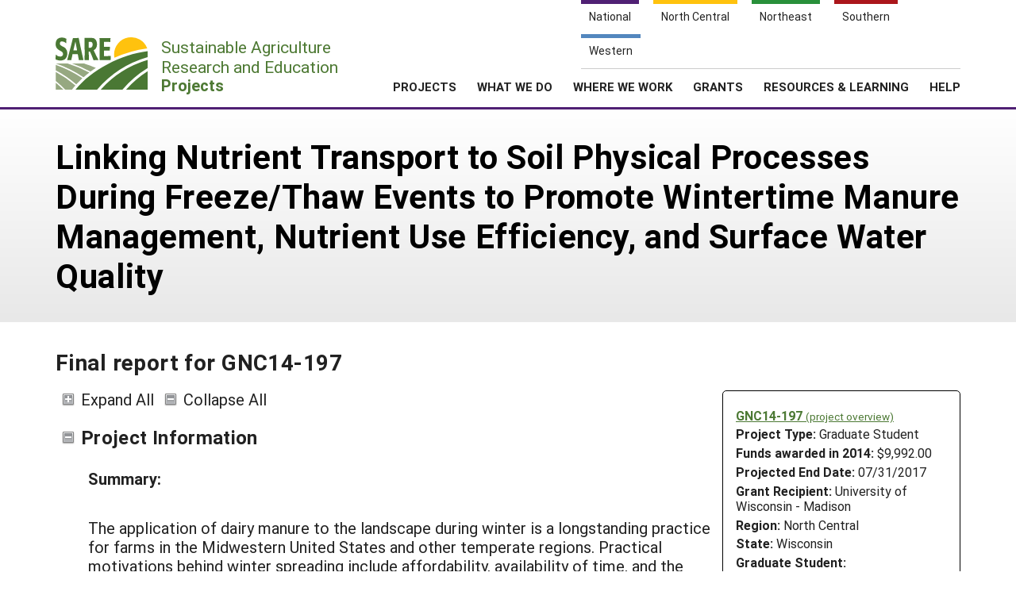

--- FILE ---
content_type: text/html; charset=UTF-8
request_url: https://projects.sare.org/project-reports/gnc14-197/
body_size: 14652
content:
<!doctype html>
<html lang="en-US">
	<head>
		<meta charset="UTF-8">
		<meta name="viewport" content="width=device-width, initial-scale=1, user-scalable=0">
		<!-- start favicons -->
<link rel="icon" href="https://projects.sare.org/wp-content/themes/sare-theme/assets/images/favicons/favicon.ico" type="image/x-icon">
<link rel="icon" type="image/png" sizes="16x16" href="https://projects.sare.org/wp-content/themes/sare-theme/assets/images/favicons/favicon-16x16.png">
<link rel="icon" type="image/png" sizes="32x32" href="https://projects.sare.org/wp-content/themes/sare-theme/assets/images/favicons/favicon-32x32.png">
<link rel="apple-touch-icon" sizes="180x180" href="https://projects.sare.org/wp-content/themes/sare-theme/assets/images/favicons/apple-touch-icon.png">
<link rel="icon" type="image/png" sizes="192x192" href="https://projects.sare.org/wp-content/themes/sare-theme/assets/images/favicons/android-chrome-192x192.png" >
<link rel="icon" type="image/png" sizes="512x512" href="https://projects.sare.org/wp-content/themes/sare-theme/assets/images/favicons/android-chrome-512x512.png" >
<link rel="manifest" href="https://projects.sare.org/wp-content/themes/sare-theme/assets/images/favicons/site.webmanifest">
<link rel="mask-icon" href="https://projects.sare.org/wp-content/themes/sare-theme/assets/images/favicons/safari-pinned-tab.svg" color="#5bbad5">
<meta name="msapplication-TileColor" content="#da532c">
<meta name="theme-color" content="#ffffff">
<!-- end of favicons -->
		<link media="all" href="https://projects.sare.org/wp-content/cache/autoptimize/css/autoptimize_68777438e0e6e0ecf0bf2a51e42b2334.css" rel="stylesheet"><title>Final report for GNC14-197 - SARE Grant Management System</title>
<meta name='robots' content='max-image-preview:large' />
<link rel='dns-prefetch' href='//maxcdn.bootstrapcdn.com' />


<link rel='stylesheet' id='dashicons-css' href='https://projects.sare.org/wp-includes/css/dashicons.min.css?ver=6.9' type='text/css' media='all' />






<link rel='stylesheet' id='sare-fa-css' href='https://maxcdn.bootstrapcdn.com/font-awesome/4.5.0/css/font-awesome.min.css?ver=6.9' type='text/css' media='all' />


<script type="text/javascript" src="https://projects.sare.org/wp-includes/js/jquery/jquery.min.js?ver=3.7.1" id="jquery-core-js"></script>
<script type="text/javascript" id="jquery-core-js-after">
/* <![CDATA[ */
$ = jQuery;
$ = jQuery;
//# sourceURL=jquery-core-js-after
/* ]]> */
</script>
<script type="text/javascript" src="https://projects.sare.org/wp-includes/js/jquery/jquery-migrate.min.js?ver=3.4.1" id="jquery-migrate-js"></script>
<link rel="https://api.w.org/" href="https://projects.sare.org/wp-json/" /><link rel="canonical" href="https://projects.sare.org/project-reports/gnc14-197/" />
				<!-- Global site tag (gtag.js) - Google Analytics -->
				<script async src="https://www.googletagmanager.com/gtag/js?id=G-ZQBHLCP2NW"></script>
				<script>
                    window.dataLayer = window.dataLayer || [];

                    function gtag() {
                        dataLayer.push(arguments);
                    }

                    gtag('js', new Date());
                    gtag('config', 'G-ZQBHLCP2NW');
				</script>
				<script defer data-api="/pl/event" data-domain="projects.sare.org" src="/pl/script.js"></script>	</head>
<body class="wp-singular project_report-template-default single single-project_report postid-480807 wp-theme-sare-theme wp-child-theme-sare-theme-projects no-sidebar">

<div id="page" class="site">
	<a class="skip-link screen-reader-text" href="#content">Skip to content</a>

	<header id="masthead" class="site-header pg-gutter noprint">
		<!--        Full Screen Navbar-->
		<div class="pg-width">
			<nav id="nav-sites">
				<ul>
					<li><a class="link national-link" href="https://www.sare.org/"><span class="full">National</span> <span class="abbr">NAT</span></a>
					</li><li><a class="link nc-link" href="https://northcentral.sare.org/"><span class="full">North Central</span> <span class="abbr">NC</span></a>
					</li><li><a class="link ne-link" href="https://northeast.sare.org/"><span class="full">Northeast</span> <span class="abbr">NE</span></a>
					</li><li><a class="link s-link" href="https://southern.sare.org/"><span class="full">Southern</span> <span class="abbr">S</span></a>
					</li><li><a class="link w-link" href="https://western.sare.org/"><span class="full">Western</span> <span class="abbr">W</span></a></li>
				</ul>
			</nav>

			<nav id="navbar-1" class="clearfix">
				<a class="logo projects" href="https://projects.sare.org/">
					<span class="header-logo-image"></span>
					<p class="header-logo-text">
                        Sustainable Agriculture <br>Research and Education<br>
                        <span class="region">
                            <span class="full">Projects</span>
                            <span class="abbr">Projects </span></span></p>
				</a>


				<ul id="menu-header-menu" class="nav"><li class="menu-item top-menu link-login"><a href="https://projects.sare.org/wp-login.php?redirect_to=https%3A%2F%2Fprojects.sare.org%2Fproject-reports%2Fgnc14-197"><span class="fa fa-user"></span>Login</a></li><li id="menu-item-753574" class="top-menu link-news menu-item menu-item-type-custom menu-item-object-custom menu-item-753574"><a href="https://www.sare.org/news/">News</a></li>
<li id="menu-item-753575" class="top-menu link-about menu-item menu-item-type-custom menu-item-object-custom menu-item-753575"><a href="https://www.sare.org/about/">About SARE</a></li>
<li id="menu-item-753576" class="menu-item menu-item-type-post_type menu-item-object-page menu-item-home menu-item-has-children menu-item-753576"><a href="https://projects.sare.org/">PROJECTS</a>
<ul class="sub-menu">
	<li id="menu-item-759497" class="menu-item menu-item-type-post_type menu-item-object-page menu-item-home menu-item-759497"><a href="https://projects.sare.org/">Projects Home</a></li>
	<li id="menu-item-753577" class="menu-item menu-item-type-custom menu-item-object-custom menu-item-753577"><a href="/search-projects">Search Projects</a></li>
	<li id="menu-item-753578" class="menu-item menu-item-type-post_type menu-item-object-page menu-item-753578"><a href="https://projects.sare.org/people/">Search Project Coordinators</a></li>
</ul>
</li>
<li id="menu-item-753580" class="menu-item menu-item-type-custom menu-item-object-custom menu-item-753580"><a href="https://www.sare.org/what-we-do/">WHAT WE DO</a></li>
<li id="menu-item-753581" class="menu-item menu-item-type-custom menu-item-object-custom menu-item-753581"><a href="https://www.sare.org/where-we-work/">WHERE WE WORK</a></li>
<li id="menu-item-753582" class="menu-item menu-item-type-custom menu-item-object-custom menu-item-753582"><a href="https://www.sare.org/grants/">GRANTS</a></li>
<li id="menu-item-753583" class="menu-item menu-item-type-custom menu-item-object-custom menu-item-753583"><a href="https://www.sare.org/resources/">RESOURCES &#038; LEARNING</a></li>
<li id="menu-item-1237930" class="menu-item menu-item-type-post_type_archive menu-item-object-site-help menu-item-1237930"><a href="https://projects.sare.org/help/">HELP</a></li>
<li class="top-menu link-search"><a class="icon-search" href="/search-projects/"><span class="screen-reader-text">Search</span></a></li></ul>				<span class="mobile-menu-btn icon-menu"></span>
			</nav>
		</div>
	</header><!-- #masthead -->

	<div id="content" class="site-content pg-gutter">
		<main id="main" class="content-area pg-width">
    <header class="entry-header pg-gutter">
        <div class="pg-width">
            <h1 class="entry-title">Linking Nutrient Transport to Soil Physical Processes During Freeze/Thaw Events to Promote Wintertime Manure Management, Nutrient Use Efficiency, and Surface Water Quality</h1>
        </div>
    </header>

    <div class="entry-content">
        <h2>Final report for GNC14-197</h2>
		<article class="entry sare_project"><header class="entry-header">        <div class="project-info">
		            <div class="noprint" style="font-weight:bold">
                <a href="https://projects.sare.org/sare_project/gnc14-197/">GNC14-197                    <span style="font-size:85%; font-weight:normal">(project overview)</span></a></div>
			        <div class="header-content">
        <span class="row-title">Project Type: </span>Graduate&nbsp;Student</div>                <div class="header-content"><span class="row-title">Funds awarded in 2014:</span> $9,992.00                </div>
				            <div class="header-content"><span class="row-title">Projected End Date:</span> 07/31/2017            </div>
			            <div class="header-content">
            <span class="row-title">Grant Recipient:</span>
			University of Wisconsin - Madison</div>
        <div class="header-content"><span class="row-title">Region:</span> North Central</div>
		        <div class="header-content"><span class="row-title">State:</span> Wisconsin</div>
		            <div class="header-content"><span class="row-title">Graduate Student:</span>
				                    <div class="project-coordinator-details">
                        <div class="listing">
                            <a href="https://projects.sare.org/people/mstock86/">Melanie Stock</a>
							                                    <div class="noprint" style="margin-left:1em; font-size:70%;">
                                        <a href="mailto:stock@wisc.edu">Email</a></div>
									                        </div><!-- header-content -->
                    </div><!-- project-coordinator-details -->
					            </div><!-- listing -->
			            <div class="header-content"><span class="row-title">Faculty Advisor:</span>
			                <div class="project-coordinator-details">
														<div class="listing">
								<a href="https://projects.sare.org/people/farriaga/">
									Dr.									Francisco Arriaga</a>                                        <div class="noprint" style="margin-left:1em; font-size:70%;">
                                        <a href="mailto:farriaga@wisc.edu">Email</a></div>                                    <div style="margin-left:.7em;">University of Wisconsin - Madison</div>							</div>

						</div>
				</div></div><div>
    		<span id="expandAll" class="expanded noprint">Expand All</span>
	    	<span id="collapseAll" class="collapsed noprint">Collapse All</span>
		</div></header><h3 class="collapsible-header expanded" data-id-to-collapse="project_overview">Project Information</h3><div id="project_overview" class="collapsible-content report-section"><div class="field-return_val abstract "><div class="field-title">Summary:</div><div class="field-content"><p>The application of dairy manure to the landscape during winter is a longstanding practice for farms in the Midwestern United States and other temperate regions. Practical motivations behind winter spreading include affordability, availability of time, and the reduced risk of compaction from farm equipment on frozen soils. Wintertime manure applications, however, coincide with environmental conditions that are prone to runoff and accelerate nutrient losses from agricultural fields. Understanding the nutrient dynamics in response to winter-applied manure is especially important to Wisconsin, a leading state in dairy production, where up to 75% of annual runoff volumes occur on frozen and thawing soils. The high potential for winter runoff, hence nutrient transport, has prompted revisions to winter manure regulations, yet little conclusive data exist to guide these changing standards.</p>
<p>Effective year-round management of dairy agroecosystems necessitates a mechanistic field evaluation of runoff generation and nutrient loading on land with winter-applied manure. Previous research investigated these systems, however, was historically confounded by observational study designs that could not account for the variability in winter weather patterns or the complexity of frozen soils. Moreover, field- and watershed-based manure management models have a limited capacity to simulate nutrient transport during winter because of the poor understanding of frozen agricultural conditions and the lack of empirical data to build appropriate routines. To expand the utility of frozen soil research to agriculture, however, advancements are needed to develop suitable instrumentation and field methodology. From this, the goals of this study are twofold. First, while measuring runoff nutrient losses from wintertime manure applications, practical management techniques are simultaneously evaluated to identify practices that minimize winter runoff. Specifically, the use of conventional fall tillage versus no-tillage is compared with the timing of winter manure applications: unmanured controls, early December applications to frozen ground (prior to snowfall), and late January applications to frozen, snow-covered soil. Second, to account for variability in weather, aid outreach, and improve the feasibility of applied agricultural research on frozen soils, a coupled water-energy balance is incorporated into the field design. Using intense field methods, this approach quantifies the underlying physical processes that drive runoff on frozen, agricultural soils, such as the rate of snowmelt and infiltration potential of frozen soils.</p>
<p>This field study is established in south-central Wisconsin at the University of Wisconsin Arlington Agricultural Research Station. A set of 18 plots (5 x 15 m each) are installed in a complete factorial arrangement (2 landscape tillage treatments x 3 manure timing treatments), in triplicate, and will be monitored for three winter seasons (2015-2016, 2016-2017, 2017-2018). The field contains a complete weather station, each plot is equipped with a runoff collection system, and a total of 125 automated sensors and 90 passive instruments have been installed to capture the water-energy balance. Data from the Winters of 2015 – 2016 and 2016-2017 have accounted for variability in weather patterns and are providing informative data on the effect of tillage, the timing of the manure applications, and the rate at which manure may be applied to a frozen soil. These findings will be supplemented with several smaller-scale laboratory collaborations that isolate the interactions between nutrient release from manure exposed to snowpack and the infiltration limits of variably-saturated frozen soils.</p></div></div><!-- field-return_val --><div class="field-return_val objectives "><div class="field-title">Project Objectives:</div><div class="field-content"><p>The overall goal of this study is to quantify nutrient losses in runoff from winter-applied liquid dairy manure and identify management practices that will optimize on-farm nutrient retention during winter. To accomplish this goal, hence overcome the previous and current challenges of agricultural field research during winter (i.e. variability in weather and complex frozen soil dynamics), the study design incorporates a coupled water-energy balance. Quantifying the drivers of winter runoff - the rate of snowmelt and infiltration potential of frozen soils - relative to manure and land management practices, both the variability in weather conditions and frozen soils properties may be integrated with runoff and nutrient load evaluations. This intense mechanistic field approach provides key insight into environmental processes during winter as well as establishes appropriate methodology for future research in frozen agricultural systems.</p>
<p>Within these goals, we define our performance targets as:</p>
<p>1) Establish a field site with 5-6% slope, characterize relevant properties of the site, and conduct a pilot study during the first winter season (winter 2014-2015) to test the proposed site design and instrumentation configurations. This pilot year is necessary because of the historic challenge in conducting agricultural field research during winter, the need to bridge theoretical knowledge of frozen soils with applied agriculture, and the importance of establishing effective methodology for frozen soil research.</p>
<p>2) After verifying the field design through a pilot season, install 18 large-scale plots (each 5 x 15 m) during the summer – fall 2015 (SARE Project Report 2016). These plots are planted with continuous corn for silage and assigned to conventional or no-tillage as well as one of three manure timing treatments: unmanured controls, early December applications to frozen ground (prior to snowfall), and late January applications to frozen, snow-covered soil.</p>
<p>3) Following the establishment of 18 field plots, equip each plot with individual runoff collection systems, soil temperature and moisture sensors, and instrumentation for soil frost and snow depth measurements. One plot per treatment (i.e. six plots) are equipped with additional instrumentation that bolster the water-energy balance: ground heat flux plates, infrared radiometers, and matric potential sensors. In addition to the comprehensive monitoring of the plots, establish a complete weather station to capture net radiation, wind speed, vapor pressure, air temperature, rain and snow-water equivalents, and snow depth. In total, this study design requires 125 automated sensors, and 90 passive instruments to be built, calibrated, and installed during summer – fall 2015.</p>
<p>4) Conduct the full-scale plot study for three winter seasons (2015-2016, 2016-2017, 2017-2018). During each of these three seasons, runoff and nutrient losses will be analyzed along with the water-energy balance parameters to partition nutrient losses from manure and tillage treatments as well as gain a process-level understanding of frozen soil and snow dynamics in response to manure applications. Outreach events will be hosted on the site for farmers, researchers, programmers, and government stake holders.</p>
<p>5) Analyze field data and build winter routines for manure management and biophysical models with collaborators. As data are combined with supplementary laboratory research, disseminate findings via peer-reviewed manuscripts, public outreach events, and local to national conferences.</p></div></div><!-- field-return_val --></div><h3 class="collapsible-header expanded" data-id-to-collapse="cooperators">Cooperators</h3><div id="cooperators" class="collapsible-content report-section"><div class="noprint cooperator">Click linked name(s) to expand/collapse or <span class="display-people"><span class="text-button noprint show-all-people" onclick="showAllPeople()">show everyone's info</span><span class="text-button noprint hidden hide-all-people" onclick="hideAllPeople()">hide everyone's info</span></span></div><ul><li><div class="cooperator"><div class="cooperator-linked-name"><span onclick="toggleVisibility('cooperator-0')" class="text-button">Dr. Francisco Arriaga</span></div><div class="cooperator-info hidden" id="cooperator-0" style="margin-left:2em;"><div><a  href="mailto:farriaga@wisc.edu">farriaga@wisc.edu</a></div><div>Assistant Professor</div><div>Department of Soil Science & UW-Extension, UW-Madison</div><div>1525 Observatory Drive<br>Madison, WI  53706</div><div>(608) 263-3913 (office)</div></div><!-- .cooperator-info --></div><!-- .cooperator --></li><li><div class="cooperator"><div class="cooperator-linked-name"><span onclick="toggleVisibility('cooperator-1')" class="text-button">Dr. K.G. Karthikeyan</span></div><div class="cooperator-info hidden" id="cooperator-1" style="margin-left:2em;"><div><a  href="mailto:kkarthikeyan@wisc.edu">kkarthikeyan@wisc.edu</a></div><div>Professor</div><div>Department of Biological Systems Engineering, UW-Madison</div><div>228 Agricultural Engineering Building<br>460 Henry Mall<br>Madison, WI  53706</div><div>(608) 262-9367 (office)</div></div><!-- .cooperator-info --></div><!-- .cooperator --></li><li><div class="cooperator"><div class="cooperator-linked-name"><span onclick="toggleVisibility('cooperator-2')" class="text-button">Dr. Peter Vadas</span></div><div class="cooperator-info hidden" id="cooperator-2" style="margin-left:2em;"><div><a  href="mailto:peter.vadas@ars.usda.gov">peter.vadas@ars.usda.gov</a></div><div>Research Soil Scientist</div><div>USDA-ARS</div><div>1925 Linden Drive West<br>Madison, WI  53706</div><div>(608) 890-0069 (office)</div></div><!-- .cooperator-info --></div><!-- .cooperator --></li><li><div class="cooperator"><div class="cooperator-linked-name"><span onclick="toggleVisibility('cooperator-3')" class="text-button">Dr. Laura Ward Good</span></div><div class="cooperator-info hidden" id="cooperator-3" style="margin-left:2em;"><div><a  href="mailto:lwgood@wisc.edu">lwgood@wisc.edu</a></div><div>Associate Scientist</div><div>Department of Soil Science, UW-Madison</div><div>1525 Observatory Drive<br>Madison, WI  53715</div><div>(608) 262-9894 (office)</div></div><!-- .cooperator-info --></div><!-- .cooperator --></li></ul></div><!-- #cooperators --><h3 class="collapsible-header expanded" data-id-to-collapse="outreach_activities">Educational & Outreach Activities</h3><div id="outreach_activities" class="collapsible-content report-section"><div style="padding-left:1em;"><h4 style="margin-bottom:0; margin-top:1em;">Participation summary:</h4><div class="field-return_val educational_activities_participants_farmers number"><div class="field-content"><span style="font-weight:bold">50</span> Farmers/Ranchers</div></div><!-- field-return_val --><div class="field-return_val educational_activities_participants_asps number"><div class="field-content"><span style="font-weight:bold">75</span> Agricultural service providers</div></div><!-- field-return_val --><div style="margin-top:1em;"><div class="field-return_val outreach_description "><div class="field-title">Education/outreach description:</div><div class="field-content"><p>We developed our field site into an outreach-friendly location that was a frequent destination to diverse field tours at the research station. Our groups ranged from the Nuffield Farm Tour (international farmers); to Monsanto Co. representatives; to the UW Crop Science Club; local &amp; regional farmers, consultants, county agents, and custom manure applicators; out-of-state USDA-ARS scientists, visiting professors in soil and water management, and government stakeholders responsible for manure management regulations.</p>
<p>We tailored the outreach events according to each group's interests and size. Our approach was typically a combination of formal and informal communication. For large groups, I developed a number of "slides" that could be displayed on an easel as I spoke, to reach both audio and visual learners. The slides were summarized with handouts. I often included instrumentation demos for equipment that was buried in the ground/not visible to help explain how we collected the data. After about 15-20 minutes of presentation, I opened the floor to questions until all were answered (~10 minutes). I found it was really important to include an informal setting as well with each event (~15-30 minutes). For example, after answering questions to the group, I asked the participants to please walk around the field site, look in our runoff collection boxes, open things up, touch the instruments, and to ask questions. This was a great way to facilitate conversation and create a comfortable environment for individuals to open up.</p>
<p>Our most publicized event was being showcased at the North American Manure Expo in August 2017. We continue to have smaller outreach opportunities at the field site and will be presenting the results at the Soil Science and Agronomy Society of America conference in late October. I have been awarded three speaking awards for reporting on this project.</p>
<p>Because of the ambitious undertaking in establishing this project, intense field seasons that ended in May 2017, detailed laboratory investigations that support the field data (to be completed in Oct 2017), and frequent outreach events, we are now actively working on peer-reviewed publications. Our first will be submitted in Oct 2017 and we anticipate nine more after that. Here is a list of the anticipated publications (i.e. currently in-progress), for which I will be the first author:</p>
<p>Stock, M.N., F.J. Arriaga, and P.A. Vadas. 201X. Increasing snow surface energy from winter applications of<br />
 liquid dairy manure. Water Resour. Res.</p>
<p>Stock, M.N., F.J. Arriaga, P.A. Vadas, L.W. Good, and K.G. Karthikeyan. 201X. Snowpack and runoff dynamics<br />
 during freeze-thaw events on agricultural soils with winter-applied, liquid dairy manure applications. Soil Sci. Soc. Am. J.</p>
<p>Stock, M.N., F.J. Arriaga, P.A. Vadas, L.W. Good, and K.G. Karthikeyan. 201X. Reducing nutrient losses from<br />
 winter-applied manure in dairy agroecosystems through tillage and manure application timing. J. Environ. Qual.</p>
<p>Stock, M.N., F.J. Arriaga, and P.A. Vadas. 201X. Influence of soil hydraulic conductivity and subsurface fluxes as<br />
 a function of tillage: implications for infiltration on frozen soils. Soil Sci. Soc. Am. J.</p>
<p>Stock, M.N., F.J. Arriaga, P.A. Vadas, L.W. Good, and K.G. Karthikeyan. 201X. Modeling frozen soil and<br />
 snowmelt hydrology in dairy agroecosystems. Soil Sci. Soc. Am. J.</p>
<p>Stock, M.N., F.J. Arriaga, P.A. Vadas, L.W. Good, and K.G. Karthikeyan. 201X. Predicting winter runoff events<br />
 from weather and snow patterns in dairy agroecosystems. J. Environ. Qual</p></div></div><!-- field-return_val --></div></div></div><h3 class="collapsible-header expanded" data-id-to-collapse="project_outcomes">Project Outcomes</h3><div id="project_outcomes" class="collapsible-content report-section"><div class="field-return_val num_farmers_gain_kasa number"><div class="field-content"><span style="font-weight:bold">30</span> Farmers/Ranchers gained knowledge, skills and/or awareness</div></div><!-- field-return_val --><div class="field-return_val project_outcomes "><div class="field-title">Project outcomes:</div><div class="field-content"><p><strong>Impacts</strong></p>
<p><span style="text-decoration: underline;">Broad Impacts:</span><br />
 We conducted this study at full scale from 2015-2017, with a pilot year to test instrumentation during 2014-2015. Our first finding was that the maximum manure application rate of 7000 gal ac-1 in Wisconsin is an overestimate on soils under no-tillage. In order to avoid immediate runoff, we reduced our application rate to 4000 gal ac-1.<br />
 Analysis of runoff across the winter seasons consistently indicated that the plots under no-tillage were twice as likely to produce runoff compared to the plots under conventional fall tillage and nutrient losses were significantly higher. The total seasonal phosphorus loss ranged from 0.0 – 0.4 lb/ac in the tilled plots and 0.1-1.6 lb/ac in the no-tillage plots. Similarly, total seasonal nitrogen losses ranged from 0.0 – 1.4 lb/ac in the tilled plots and 0.4 – 3.7 lb/ac in the no-tillage plots. Under no-tillage conditions, the soil surface is smooth. Therefore, as the soil was frozen and had a reduced infiltration potential, the melting snow simply ran off without any barrier to slow it down. On the other hand, the presence of fall tillage – implemented along the contour - created depressional storage on the soil surface. This series or ridges and furrows collected water, which increased the amount of time for the water to infiltrate into the frozen soil. We are currently conducting laboratory tests to directly measure any changes to hydraulic conductivity, or the rate at which water moves through the soil, to determine if infiltration was also faster under tillage during the winter.</p>
<p>The presence of tillage produced the dominant effect on reducing runoff and nutrient losses, but manure application timing also made a difference. In comparing an early (December) versus later (January) manure application timings, applying manure earlier in the freezing season improved nutrient retention. When manure was applied later in the freezing season, the soil had greater frost development, hence lower infiltration potential. Moreover, the manure applied later in the season, on top of snowpack, changed the snowmelt dynamics. We measured a significant difference in albedo (the amount of solar radiation that is reflected) that lasted for approximately three weeks after application. As a result, the plots with January manure applications continuously absorbed more solar radiation, which accelerated snowmelt. During thaw events, the snow in plots with January manure applications often melted 1-3 days earlier than unmanured control plots and plots with December applications. This creates a nutrient retention challenge: frozen soils have a reduced infiltration potential, thus require additional time to infiltrate melt water to avoid runoff. When applying manure later in the freezing season, snowmelt is accelerated, which exacerbates the runoff conditions.</p>
<p><br />
 <span style="text-decoration: underline;">Year-by-Year:</span><br />
 Pilot data from winter 2014-2015 (SARE Project Report 2016) indicated that as the soil profile freezes and collects snowpack, the surface becomes complex and the soil moisture and matric potential sensors produce an electronic signature. As soil temperature decreased below 0˚C, the liquid water content of the soil froze, thus decreasing the liquid soil water content available for hydraulic processes, such as infiltration. Similarly, the soil matric potential became increasingly negative during frozen periods, thus providing field evidence that supports the physical theory of frozen soils. This decrease in matric potential may create an upward water flux to the freezing front, which increases soil frost development and also limits its infiltration potential. The additional sensors installed in 2015 aim to capture this upward hydraulic flux, which is important to nutrient distribution in the soil profile and losses in runoff. At the soil surface, we quantified the soil heat flux, a measure of the conductive energy within the soil that supplies energy for snowmelt processes and is likely influenced by wintertime manure applications. As expected, the ground heat flux remained near 0 W m-2 when snowpack was present. However, upon thaw, the ground heat flux approached 30% of the daily energy balance, which suggests the ground heat flux is typically underestimated during freeze/thaw conditions in biophysical models (i.e. these models assume that the ground heat flux is about 10% of the energy balance). This finding is significant to understand snowmelt dynamics, especially in response to manure, which likely further increase the energy available for melt processes.</p>
<p>Temperatures were above normal at the beginning of the winter 2015-2016 season. The soil did not begin to freeze until December 30, 2015, approximately one month later than usual, and the soil remained near saturation until it froze. We applied manure to our plots with a December manure-timing treatment on December 10, 2015 on unfrozen, bare ground that was near saturation. We applied manure to our plots with a January manure timing treatment on January 26, 2016, when the soil had 50 cm of frost, on average, and approximately 16 cm of snowpack. The dry matter of the liquid dairy manure was 2.1 % in December and 2.9 % in January. We intended to use a manure application rate equivalent to 7000 gallons per acre, as is the maximum amount allowed in Wisconsin. We observed immediate runoff, however, when greater than the 4000 gallons per acre equivalent was applied to the no-till plots. Therefore, beginning with our first manure application in December 2015, we reduced the application rate to 4000 gallons per acre for all the plots and we will remain using this lower rate for the remainder of the study.</p>
<p>We monitored nine runoff events between December 1, 2015 and April 1, 2016. During each of the nine thaw events, on average, 75% of the no-till plots produced runoff, whereas the tilled plots produced runoff during one of the nine events. We found the electrical conductivity of the runoff after the December manure application to be about three times higher than the runoff from the unmanured controls plots. The electrical conductivity was about 90 times higher from the plots with January manure applications, indicating that more dissolved ions and solids may transfer from the manure to the runoff when manure is applied on top of snowpack in late January. Phosphorus losses were significantly reduced through the use of tillage.</p>
<p>The 2016-2017 field season was marked with frequent freeze/thaw events, but 10 produced significant runoff. Manure applied during the 2016-2017 field season had a 6 % solids content. The total nitrogen and phosphorus losses were over three times greater in the plots with no-tillage compared to the plots with fall conventional tillage.</p>
<p>Analysis for the two seasons indicates the plots under no-tillage were twice as likely to produce runoff compared to the plots under conventional fall tillage. The total seasonal phosphorus loss ranged from 0.0 – 0.4 lb/ac in the tilled plots and 0.1-1.6 lb/ac in the no-tillage plots. Similarly, total seasonal nitrogen losses ranged from 0.0 – 1.4 lb/ac in the tilled plots and 0.4 – 3.7 lb/ac in the no-tillage plots. Fall tillage created depressional storage on the soil surface, which collected water and increased the amount of time for water to infiltrate into frozen soil. Manure application during January accelerated snowmelt by 1-3 days, which increased runoff and nutrient losses. Further analysis of winter hydrology and soil infiltration is underway. This field study provides additional understanding of winter runoff processes and evaluates soil nutrient retention to balance economic and environmental viability.</p>
<p><br />
 <strong>Accomplishments</strong></p>
<p><span style="text-decoration: underline;">Performance Target 1</span>: Establish a field site with 6% slope, characterize relevant properties of the site, and conduct a pilot study during the first winter season (winter 2014-2015) to test the proposed site design and instrumentation configurations.<br />
 In summer 2014, we selected a field site with 5.9 % slope at Arlington Agricultural Research Station in south-central Wisconsin. We conducted a digital elevation survey with RTK GPS and designated the plots across the slope. For our pilot study in winter 2014-2015, extensive instrumentation was built and calibrated in the laboratory and then installed in the two plots. To determine appropriate depths for instrumentation, ten years of county frost depth records were reviewed. Instrumentation for the 2014-2015 pilot season included:<br />
 • 32 thermocouples (Type T), built and installed to measure soil temperature profiles. Each plot contained two thermocouples at 0, 5, 10, 20, 30, 50, 75, and 100 cm depths.<br />
 • 24 matric potential sensors (model MPS-2, Decagon Devices Inc., Pullman, WA), installed to measure the direction and magnitude of water movement in the soil. Each plot contained two matric potential sensors at 10, 25, 40, 55, 70, and 85 cm depths.<br />
 • 10 water content sensors (model CS616, Campbell Scientific Inc. Logan, UT), installed in each plot to measure the volume of water stored in the soil at given depths. Each plot contained one water content sensor at 25, 40, 55, 70, and 85 cm depths.<br />
 • 4 load cells (model FC22, Measurement Specialties Inc., Freemont, CA), installed to measure the length and volume of each runoff event and the rate at which runoff flowed from each plot. Two load cells were used per plot.<br />
 • 2 frost tubes, installed to measure the frost depth of each plot.<br />
 • A weather station was installed at the field site with all proposed instrumentation: an air temperature and vapor pressure sensor (model VP-3, Decagon Devices Inc., Pullman, WA), a sonic anemometer to measure wind speed (model DS-2, Decagon Devices Inc., Pullman, WA), a net radiometer (model CNR1, Campbell Scientific Inc., Logan, UT), a snow-water equivalent/rain gauge (model CS705, Campbell Scientific Inc., Logan, UT), and an ultrasonic ranging sensor to measure the depth of snow accumulation (model SR50, Campbell Scientific Inc., Logan, UT).</p>
<p>In summer 2015, during the large-scale plot and instrument installation (see below), six soil pits were excavated to 1.3 m depths. We described the soil profiles of each pit to classify the soil series on the field site and used a handheld x-ray florescent analyzer (XRF) (model Delta Professional, Delta, Olympus Corporation, Waltham, MA) to measure a range of elements by soil horizon. Soil cores and other samples were collected from each horizon for supplementary laboratory studies that will quantify the soil water characteristic curves and hydraulic conductivities.</p>
<p><span style="text-decoration: underline;">Performance Target 2</span>: install 18 large-scale plots (each 5 x 15m) during the summer – fall 2015.</p>
<p>In Spring and Summer 2015, 18 plots in a 2 x 3 complete factorial design were installed. Treatments include two land management practices (conventional versus no-tillage) and three manure application timing treatments (applications at the onset of the freezing season, mid-winter applications on top of snow-covered frozen soils, and unmanured controls) in triplicate (SARE Project Report 2016).</p>
<p><span style="text-decoration: underline;">Performance Target 3</span>: equip each plot of the 18 plots with separate runoff collection systems, soil temperature and moisture sensors, and instrumentation for soil frost and snow depth measurements. Install additional instrumentation in one plot per treatment (i.e. six plots) to bolster the water-energy balance (SARE Project Report 2016).</p>
<p>In total, 125 automated sensors and 90 passive instruments are to be built, calibrated, and installed during summer – fall 2015. Runoff collection systems, flumes, and drainage pipe for all plots were built and installed to hydrologically isolate the plots from the surrounding field. We also selected one plot per treatment, for a total of six plots, to receive additional instrumentation to capture hydrologic and thermal fluxes within the subsurface soils. In these six plots, pits to a depth of 1.30 m were excavated for instrument installation. After instrumentation was installed and soil pits were filled, tillage treatments were applied as needed and corn was sowed. Engineering and construction of additional instrumentation and sensor mounts continued in the laboratory through fall 2015. After harvest and tillage, the final instrumentation installation was complete.<br />
 All 18 plots contain:<br />
 • One thermocouple (Type T) at 8, 16, 32 cm depths.<br />
 • One volumetric water content/electrical conductivity/temperature sensor (model CS655, Campbell Scientific, Logan, UT) at an 8 cm depth<br />
 • Three snow sticks for use in measuring snow depth<br />
 • One frost tube for use in measuring frost depth up to 1.3 m deep<br />
 6 of the 18 plots (one per treatment) contain additional instrumentation:<br />
 • One infrared radiometer (model SI-111, Campbell Scientific, Logan, UT) to measure the surface temperature, regardless if the winter surface changes from soil to manure or snow<br />
 • One additional thermocouple at a 0 cm depth in the soil - Additional volumetric water content/electrical conductivity/temperature sensors (model CS655, Campbell Scientific, Logan, UT) at 56 and 122 cm depths<br />
 • Four matric potential/temperature sensors (model MPS-2, Decagon Devices, Inc., Pullman, WA), at 48, 65, 114, 130 cm<br />
 • Two heat flux plates at 5 cm depths to measure surface energy fluxes within the soil<br />
 • Two load cells (model FC22, Measurement Specialties Inc., Freemont, CA) for runoff monitoring as in the pilot season<br />
 • The weather station includes a net radiometer to measure incoming and outgoing radiation and albedo (model CNR1, Campbell Scientific Inc., Logan, UT), a sonic anemometer to measure wind speed and direction (model DS-2, Decagon Devices, Inc., Pullman, WA), an air temperature and vapor pressure sensor (model VP-3, Decagon Devices Inc., Pullman, WA), a snow-water equivalent/rain gauge (model CS705, Campbell Scientific Inc., Logan, UT), and an ultrasonic ranging sensor to measure the depth of snow accumulation (model SR50, Campbell Scientific Inc., Logan, UT).</p>
<p>A trail cam was installed in February 2016 to capture field images of the freeze/thaw process across all of the plots (SARE Project Report 2016). Our goal was to use imagery to help explain and present differences in treatments to dairy producers and other stakeholders. 1 x 1 m quadrats within each plot were also photographed with each field visit beginning in February 2016, which continued in the 2016-2017 winter season. These quadrats were used to build and validate a new multiple linear regression model that uses digital imagery, a simple calculation of time, and inexpensive, tangible, and generally accessible field data to estimate albedo. This is a significant impact because albedo is expensive to measure with traditional instrumentation, thus is less common in agricultural research. We used our albedo data to then conduct full energy balances of the manure management practices to understand the underlying drivers of runoff during winter.</p>
<p><span style="text-decoration: underline;">Performance Target 4:</span> Conduct the full-scale plot study (2015-2016, 2016-2017) and host outreach events at the field site.</p>
<p>Corn for silage was grown both seasons and yield was manually assessed in September 2015 and October 2016, with tissue subsamples for percent moisture and nutrient tissue content analysis. Soil samples (routine 1 inch and 6 inch cores) were also collected from each plot for routine nutrient analysis. After fall field operations were complete each year, surface instrumentation was reinstalled to monitor soil, hydrologic, and atmospheric conditions, which will help elucidate the underlying mechanisms that drive nutrient losses and runoff from winter-applied manure. During the 2015-2016 winter season, we applied manure to our plots with a December manure-timing treatment on December 10, on unfrozen, bare ground that was near saturation. We applied manure to our plots with a January manure timing treatment on January 26, 2016, when the soil had 50 cm of frost, on average, and approximately 16 cm of snowpack. During Winter 2016-2017, manure was applied on December 9 and January 27 for the manure timing treatments. We monitored nine runoff events between December 1, 2015 and April 1, 2016, and have monitored ten runoff events from December 1, 2016 – April 1, 2017. Unfiltered runoff samples were tested for total solids (TS), volatile solids (VS), total Kjeldahl nitrogen (TKN), total Kjeldahl phosphorus (TKP), and electrical conductivity. Filtered samples (0.45 µm) are being analyzed for DRP, TDP, NH4-N, and NO3-N.</p>
<p>Our first outreach event was held at Arlington Agricultural Research Station on February 23, 2016. We presented our study design, preliminary data, and hosted a site visit to the Soil Nutrient Application Planner (SnapPlus) committee, which included researchers, software developers, and government stakeholders who work toward developing nutrient management plans for producers. Additional outreach events included USDA-ARS employees from out-of-state labs in October 2016, and the UW Crop Science Club in November 2016, the Nuffield International Farmers in May 2017, Monsanto Co. in June 2017, the Soil and Water Management Society in July 2017, and the North American Manure Expo in August 2017.</p>
<p><span style="text-decoration: underline;">Performance Target 5</span>: Analyze field data and build winter routines for manure management and biophysical models with collaborators. As data are combined with supplementary laboratory research, disseminate findings via peer-reviewed manuscripts, public outreach events, and local to national conferences.</p>
<p>This project has been presented at the Soil Science Society of America in 2015 in 2016 (Minneapolis, MN, and Phoenix, AZ, respectively), the USDA-NIFA annual conference in 2016 (Washington DC), and the American Water Resources Association Conference in 2017. The project took second place in the Soil Physics and Hydrology student competition at the 2016 Soil Science Society of America and won the student oral competition at the American Water Resources conference in 2017. This work will also be presented at the Agronomy Society of America in October 2017. The design of our field site has also allowed for newly funded collaborations that expanded our winter field seasons into a year-round experimental site and new manure treatments are being added for the 2017-2018 winter season. A list of most outreach events is listed under Performance Target 4.</p>
<p>We are currently working on publications and implementing the field data into models.</p></div></div><!-- field-return_val --><div class="field-return_val knowledge_gained "><div class="field-title">Knowledge Gained:</div><div class="field-content"><p>We knew scientists and farmers alike were less familiar with nutrient management of frozen soils and we also realized much of our understanding of frozen soils was built around assumptions from the growing season (i.e. unfrozen soil). It was surprising and fascinating to learn that unfrozen soils require such different management practices to reduce nutrient losses. From this, we have learned to conceptualize frozen soils one way, unfrozen soils another, and then look at a farmer's land and business needs to weigh the seasons together to determine the best management practices. For example, we were surprised that conventional tillage significantly decreases runoff and nutrient transport during the winter, when it is known to increase losses during the growing season. We realized the importance of the winter season and that for sustainable management, the entire year needs to be considered. </p></div></div><!-- field-return_val --></div>    <h3 class="collapsible-header expanded" data-id-to-collapse="products">Information Products</h3>
    <div id="products" class="collapsible-content report-section">
		            <ul>                    <li class="product-title"><a
                    href="https://projects.sare.org/information-product/fall-tillage-and-manure-application-timing-after-corn-silage-affect-winter-runoff-losses/">Fall tillage and manure application timing after corn silage affect winter runoff losses</a></li>                    <li class="product-title"><a
                    href="https://projects.sare.org/information-product/estimating-winter-albedo-in-dairy-agroecosystems-for-researchers-conducting-plot-scale-studies-a-technical-report/">Estimating winter albedo in dairy agroecosystems for researchers conducting plot-scale studies: A technical report</a></li>                    <li class="product-title"><a
                    href="https://projects.sare.org/information-product/nutrient-transport-in-soil-after-winter-manure-application-melanie-stock-wi/">Nutrient Transport in Soil After Winter Manure Application, Melanie Stock, WI</a></li></ul>    </div>

	</article><div class="return-to-project noprint"><a href="https://projects.sare.org/sare_project/gnc14-197/">Return to Project Overview</a></div><div class="disclaimer">Any opinions, findings, conclusions, or recommendations expressed in this publication are those of the author(s) and should not be construed to represent any official USDA or U.S. Government determination or policy.</div></div><!-- close entry-content -->    <script>
        function showAllPeople() {
            $('.cooperator-info.hidden').each(function () {
                $(this).removeClass('hidden');
            });
            $('.participant-info.hidden').each(function () {
                $(this).removeClass('hidden');
            });
            $('.show-all-people').addClass("hidden");
            $('.hide-all-people').removeClass("hidden");
        }

        function hideAllPeople() {
            $('.cooperator-info').each(function () {
                $(this).addClass('hidden');
            });
            $('.participant-info').each(function () {
                $(this).addClass('hidden');
            });
            $('.hide-all-people').addClass("hidden");
            $('.show-all-people').removeClass("hidden");
        }

        function toggleVisibility(id) {
            let e = $("#"+id);
            if (e.hasClass("hidden")){
                e.removeClass("hidden");
            } else {
                e.addClass("hidden");
            }
        }
    </script>
</main><!-- #main -->
</div><!-- #content -->

<footer id="colophon" class="site-footer"></footer><!-- #colophon --></div><!-- #page -->

<aside class="newsletter-section pg-gutter cf noprint">
    <div class="newsletter-section-inner">
        <div class="left">
            <h3>Sign up for all the latest news and updates from SARE</h3>
        </div>
        <div class="right">
            <a href="https://www.sare.org/news/join-our-mailing-list/" class="styled-button styled-button-white">Sign Up For Our Newsletters</a>
        </div>
    </div>
</aside>
<footer class="footer pg-gutter cf">
    <div class="footer-inner pg-width">
        <nav class="bottom-nav noprint">
            <div class="local-links block">
                <h6>Navigation</h6>
				<ul id="menu-secondary-navigation" class=""><li id="menu-item-753737" class="menu-item menu-item-type-post_type menu-item-object-page menu-item-home menu-item-753737"><a href="https://projects.sare.org/">Projects Home</a></li>
<li id="menu-item-753738" class="menu-item menu-item-type-custom menu-item-object-custom menu-item-753738"><a href="/search-projects/">Search Projects</a></li>
<li id="menu-item-753573" class="menu-item menu-item-type-post_type menu-item-object-page menu-item-753573"><a href="https://projects.sare.org/people/">Search Project Coordinators</a></li>
<li id="menu-item-797402" class="menu-item menu-item-type-post_type menu-item-object-page menu-item-home menu-item-797402"><a href="https://projects.sare.org/">SARE Projects Application and Reporting</a></li>
</ul>            </div>

            <div class="regional-links block">
                <h6>Sites</h6>
                <ul>
                    <li><a href="https://www.sare.org">National SARE</a></li>
                    <li><a href="https://northcentral.sare.org">North Central SARE</a></li>
                    <li><a href="https://northeast.sare.org">Northeast SARE</a></li>
                    <li><a href="https://southern.sare.org">Southern SARE</a></li>
                    <li><a href="https://western.sare.org">Western SARE</a></li>
                </ul>
            </div>
			                <div class="address block">
                    <h6>Our Location</h6>
                    <ul>
                        <li>SARE Outreach<br />
University of Maryland<br />
Symons Hall, Room 1296<br />
7998 Regents Drive<br />
College Park, MD 20742-5505                        </li>
						                            <li><a href="https://projects.sare.org/contact-us/">Contact Us</a></li>
							                    </ul>
                </div>
						                <div class="social-media block">
                    <h6>Follow Us</h6>
                    <ul>
						                            <li>
                            <a href="https://www.facebook.com/SAREOutreach" class="icon-facebook"><span class="ada-hide">Our facebook page</span></a>
                            </li>                            <li>
                            <a href="https://www.youtube.com/SAREOutreach1" class="icon-youtube"><span class="ada-hide">Our youtube page</span></a>
                            </li>                            <li>
                            <a href="https://twitter.com/#!/SAREProgram" class="icon-twitter"><span class="ada-hide">Our twitter page</span></a>
                            </li>                    </ul>
                </div>
			        </nav>

        <div class="logos cf">
                <a id="logo-sare" href="https://www.sare.org/"><img src="https://projects.sare.org/wp-content/themes/sare-theme/assets/images/logos/sare-national.gif" alt="Sustainable Agriculture Research and Education"></a>
			    <a id="host-logo" href="https://www.umd.edu/"><img src="https://www.sare.org/wp-content/themes/sare-theme/assets/images/logos/umd-100x100.jpg" alt="University of Maryland"></a>
                <a id="logo-usda" href="https://www.nifa.usda.gov/"><span class="ada-hide">US Department of Agriculture</span></a>
        </div>

        <div class="disclaimer cf">
			<p>This work is supported by the <a href="https://www.sare.org/" target="_blank" rel="noopener" data-saferedirecturl="https://www.google.com/url?q=http://www.sare.org&amp;source=gmail&amp;ust=1742557987573000&amp;usg=AOvVaw0Blu3nJ2eGmAM4s731ZXzj">Sustainable Agriculture Research and Education (SARE)</a> program under a cooperative agreement with the <a href="https://umd.edu/" target="_blank" rel="noopener" data-saferedirecturl="https://www.google.com/url?q=https://umd.edu/&amp;source=gmail&amp;ust=1742557987573000&amp;usg=AOvVaw3I0boPQ_cVox-NTGNWWMZW">University of Maryland</a>, project award no. 2024-38640-42986, from the <a href="https://www.usda.gov/" target="_blank" rel="noopener" data-saferedirecturl="https://www.google.com/url?q=https://www.usda.gov/&amp;source=gmail&amp;ust=1742557987573000&amp;usg=AOvVaw2cie163Fhokpzjh2y6ojtC">U.S. Department of Agriculture’s</a> <a href="https://www.nifa.usda.gov/" target="_blank" rel="noopener" data-saferedirecturl="https://www.google.com/url?q=https://www.nifa.usda.gov/&amp;source=gmail&amp;ust=1742557987573000&amp;usg=AOvVaw37HYUvYhNonJsYOPcBWON_">National Institute of Food and Agriculture</a>. Any opinions, findings, conclusions, or recommendations expressed in this publication are those of the author(s) and should not be construed to represent any official USDA or U.S. Government determination or policy.</p>        </div>
        <hr/>
        <small class="copyright">&copy; 2026 Sustainable Agriculture Research & Education</small>
        <!--
				<nav>
					<ul class="legal">
						<li><a href="#">Privacy Policy</a></li>
					</ul>
				</nav>
		-->
    </div>
</footer>
<script type="speculationrules">
{"prefetch":[{"source":"document","where":{"and":[{"href_matches":"/*"},{"not":{"href_matches":["/wp-*.php","/wp-admin/*","/media/*","/wp-content/*","/wp-content/plugins/*","/wp-content/themes/sare-theme-projects/*","/wp-content/themes/sare-theme/*","/*\\?(.+)"]}},{"not":{"selector_matches":"a[rel~=\"nofollow\"]"}},{"not":{"selector_matches":".no-prefetch, .no-prefetch a"}}]},"eagerness":"conservative"}]}
</script>
<script type="text/javascript" src="https://projects.sare.org/wp-content/plugins/sare-library/assets/js/collapsible-content.js?ver=1761741241" id="sare-library-collapsible-content-js"></script>
<script type="text/javascript" src="https://projects.sare.org/wp-content/themes/sare-theme/assets/js/skip-link-focus-fix.js?ver=1759260621" id="sare-theme-skip-link-focus-fix-js"></script>
<script type="text/javascript" src="https://projects.sare.org/wp-content/themes/sare-theme/assets/js/sare.js?ver=1759260621" id="sare-main-js"></script>
<script type="text/javascript" src="https://projects.sare.org/wp-content/themes/sare-theme/assets/js/navigation.js?ver=1759260621" id="sare-nav-js"></script>
</body></html>
